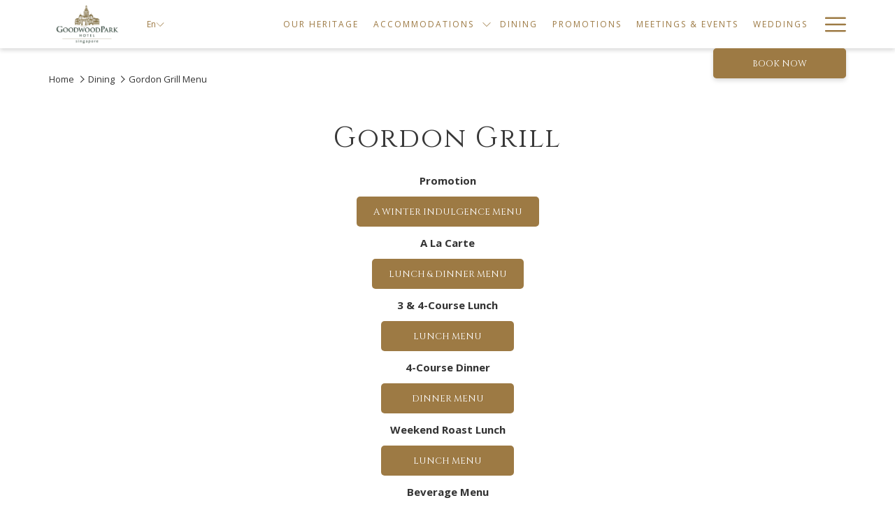

--- FILE ---
content_type: text/html; charset=UTF-8
request_url: https://www.goodwoodparkhotel.com/dining/gordon-grill-menus
body_size: 14714
content:
<!doctype html>
<html dir="ltr" lang="en" data-lang="" data-template="free-content" data-template-source="tc-theme">
<head>
<script>
	var galaxyInfo = {
		website_id: 1205,
        tvs: 1,
	    cms_id: 80095,
	    iso: "en_US",
	    local: "en",
	    traduction_id: 1,
	    env: "prod",
	    domain_unique_id: "0b0b8b1ca5cab6c21ec2567009948f6b",
	    proxy_url: "https://tc.galaxy.tf",
	    proxy_key: "6d6934c94fb54de29772c3fa2bd3cddd",
	    proxy_url_lead: "https://tc.galaxy.tf/leads?key=6d6934c94fb54de29772c3fa2bd3cddd&glx-website-id=1205&glx-trad-id=1",
	    proxy_user_pool_id: "",
	    item_previous:"",
	    item_current:"",
	    item_next_item:"",
	    item_count:"0",
	    auto_visibility_start: "",
	    auto_visibility_end: "",
	    visibility_redirect_url: "",
	    locales_theme:"/json/locale/1205/1/1",
	    live_website: true,
	    backstage: "https://www.travelclick-websolutions.com"
	}
	</script>
<script type="text/javascript" src="https://app.secureprivacy.ai/script/60e6bb6a1d3760196d906a79.js"></script>
<script>
    window.addEventListener("sp_init", function (evt) {
        window.sp.switchLanguage('en');
    }, false);
</script>
<script>var galaxyGMS=function(){var e;return{isUserLoggedIn:function(){try{var r=sessionStorage.getItem("gms_profil_data")||localStorage.getItem("gms_profil_data");return!!(r&&(e=JSON.parse(r))&&e.firstName&&e.timestamp&&45>(+new Date-e.timestamp)/1e3/60)}catch(e){return!1}},userTierKey:function(){if(this.isUserLoggedIn()){var r=e.levelName;if("string"==typeof r)return r.toLowerCase().replace(/ /g,"_")}return!1}}}();</script>

<link rel="preconnect" href="https://fonts.gstatic.com" crossorigin />
<link rel="preload" as="style" href="https://fonts.googleapis.com/css?family=Cinzel:400,400i,700,700i&display=swap&subset=latin,latin-ext"><link rel="stylesheet" href="https://fonts.googleapis.com/css?family=Cinzel:400,400i,700,700i&display=swap&subset=latin,latin-ext" media="print" onload="this.media='all'"><noscript><link rel="stylesheet" href="https://fonts.googleapis.com/css?family=Cinzel:400,400i,700,700i&display=swap&subset=latin,latin-ext"/></noscript>
<link rel="preload" as="style" href="https://fonts.googleapis.com/css?family=Open+Sans:400,400i,700,700i&display=swap&subset=latin,latin-ext"><link rel="stylesheet" href="https://fonts.googleapis.com/css?family=Open+Sans:400,400i,700,700i&display=swap&subset=latin,latin-ext" media="print" onload="this.media='all'"><noscript><link rel="stylesheet" href="https://fonts.googleapis.com/css?family=Open+Sans:400,400i,700,700i&display=swap&subset=latin,latin-ext"/></noscript>
<link rel="preload" as="style" href="https://fonts.googleapis.com/css?family=Montserrat:400,400i,700,700i&display=swap&subset=latin,latin-ext"><link rel="stylesheet" href="https://fonts.googleapis.com/css?family=Montserrat:400,400i,700,700i&display=swap&subset=latin,latin-ext" media="print" onload="this.media='all'"><noscript><link rel="stylesheet" href="https://fonts.googleapis.com/css?family=Montserrat:400,400i,700,700i&display=swap&subset=latin,latin-ext"/></noscript>
<meta http-equiv="Content-Security-Policy" content="upgrade-insecure-requests">
<meta name="viewport" content="width=device-width, initial-scale=1.0, maximum-scale=2.0, user-scalable=1">
<link rel="stylesheet" href="/css/custom/1205/1/main/c21ad4ee2d35d9ee83e0a5d16846d922/main.css" data-theme-name="th1">
<script>
// Picture element HTML5 shiv
document.createElement( "picture" );
</script>
<script>var BIDnumber = '0';</script>

<style>
  :root {
    --btn-animation-type: Instant;

    --hero-animation-type: ;
    --hero-animation-start: No animation;
    --hero-animation-slider: Fade out image;
    --hero-animation-slider-delay: 6000ms;
    --hero-animation-pages: Homepage;

    --on-scroll-animation: ;
    --on-scroll-animation-pages: Homepage;
  }
</style>
<style>
/* While loading */
glx-tc-lead-rate:not([data-state="ready"]) {
    opacity: 0.5;
    cursor: wait;
}
/* avoid content jumping after loading in case there is no fallback */
glx-tc-lead-rate-member-value,
glx-tc-lead-rate-value {
    &:empty::before {
        content: '\00a0'; /* &nbsp; equivalent to force taking space */
    }
}
/* If there is no rate or fallback, we hide the rate */
glx-tc-lead-rate[data-empty="true"] {
    display: none!important;
}
</style>


<!-- webcomponents for rates from proxy -->
<script type="module" src="/integration-tools/rate-components/public/rates-proxy.js?v1.3.0" ></script>


<link type="image/x-icon" href="https://image-tc.galaxy.tf/wipng-bpq70d8aebqbr3m3aukn0ccm0/favicon.png" rel="shortcut icon"/>
<script>
!function(d,s,id){var js,fjs=d.getElementsByTagName(s)[0];if(!d.getElementById(id)){js=d.createElement(s);js.id=id;js.src='https://weatherwidget.io/js/widget.min.js';fjs.parentNode.insertBefore(js,fjs);}}(document,'script','weatherwidget-io-js');
</script>
<style>
/*-- */
@media only screen   and (min-device-width: 480px) {
.has-rsp-read-more, [data-read-more]
  {
    height:auto !important;
  }
  .l-read-more, .l-read-less{
    display:none;
  }
  .m-content-object{
    margin-top:0px;margin-bottom:60px;
  }
}

.page-footer__newsletter .form-input{border:1px solid #ccc; border-right:0px;
} 
.page-footer__title{
  font-size:1em;
} 
.page-footer__links-list, .m-footer-base_1--topWrap1 .list-inline{
  font-size:12px; letter-spacing:1px;
}
.page-footer__contact__hotel-name{
  margin-bottom:10px;
} 
.m-footer-base_1--topForm input{
  border-color: #9d7a44;
}
.gallery-filters .btn-link{
  font-size:14px; letter-spacing:1px;
}.secondary-navigation{
  letter-spacing:1px;
}
.accordion__panel{
  border:1px solid #9D7A44
}
.accordion__panel__heading .btn-link{
  font-size:16px;letter-spacing:1px;
}
.p-room .m-color-box{
  margin-bottom:0px; 
  padding-bottom:0px;
}
.info-price--oneline .lead-rates-price, .p-room .lead-rates-price{
  font-size:25px;
}
.m-footer-base_1--topWrap2 .m-footer-base_1--topForm .btn{
  padding: 1.3rem 10px; 
  font-size:12px;
}
</style>

<script type="application/ld+json">

}
</script>
<title>Gordon Grill Menus | Goodwood Park Hotel</title>
<meta name="description" content="Explore Gordon Grill’s a la carte and set menus featuring premium steaks, seafood, and classic Continental cuisine.  " />
<meta name="keywords" content="" />
<meta property="og:site_name" content="Goodwood Park Hotel" />
<meta http-equiv="content-type" content="text/html; charset=UTF-8" />
<meta name="robots" content="index, follow" />
<meta name="google-site-verification" content="ihQH0W8sfe_uBfA_acfRuEHO5FTBOFabIyx45Bck__U" />
<link rel="canonical" href="https://www.goodwoodparkhotel.com/dining/gordon-grill-menus" />
<link rel="alternate" href="https://www.goodwoodparkhotel.com/dining/gordon-grill-menus" hreflang="en" />
<link rel="alternate" href="https://www.goodwoodparkhotel.com/zh/dining/gordon-grill-menu" hreflang="zh-Hans" />
<meta property="og:url" content="https://www.goodwoodparkhotel.com/dining/gordon-grill-menus" />
<meta property="og:title" content="Gordon Grill Menus | Goodwood Park Hotel" />
<meta property="og:description" content="Explore Gordon Grill’s a la carte and set menus featuring premium steaks, seafood, and classic Continental cuisine.  " />
<meta property="og:locale" content="en_US" />
<script type="application/ld+json">{"@context":"https:\/\/schema.org","@type":"BreadcrumbList","itemListElement":[{"@type":"ListItem","position":1,"item":{"@id":"https:\/\/www.goodwoodparkhotel.com\/","name":"Home "}},{"@type":"ListItem","position":2,"item":{"@id":"https:\/\/www.goodwoodparkhotel.com\/dining","name":"Dining"}},{"@type":"ListItem","position":3,"item":{"@id":"https:\/\/www.goodwoodparkhotel.com\/dining\/gordon-grill-menus","name":"Gordon grill menu"}}]}</script>
<script>var websiteID = 1205;</script>
<script>var cms = 80095</script>
<script>var ts_roll_up_tracking = 'enabled';</script>
<script> var ts_analytics = {"booking_engine_hotel_id":"3778","hotel_bid":"","master_brand_bid":"","brand_bid":"","master_brand_chain_id":""}</script>
<script>
window.dataLayer = window.dataLayer || [];
var dl = {"pageLanguage":"en","tvs":"tvs_yes","websiteLanguage":"en","pageSection":"not_applicable","pageSubSection":"not_applicable","contentGroup":"not_applicable","globalProduct":"web","event":"datalayer-first-render","productPurchased":"essentials","propertyWebsiteLanguages":4,"webHostname":"goodwoodparkhotel.com","parentHostname":"not_applicable"};
				dl.loggedIn = galaxyGMS.isUserLoggedIn() ? "yes" : "no";
				dl.memberTier = galaxyGMS.userTierKey() ? galaxyGMS.userTierKey() : "null";
window.dataLayer.push(dl);
</script>
<script>(function(w,d,s,l,i){w[l]=w[l]||[];w[l].push({'gtm.start':
		new Date().getTime(),event:'gtm.js'});var f=d.getElementsByTagName(s)[0],
		j=d.createElement(s),dl=l!='dataLayer'?'&l='+l:'';j.async=true;j.src=
		'https://www.googletagmanager.com/gtm.js?id='+i+dl;f.parentNode.insertBefore(j,f);
		})(window,document,'script','dataLayer','GTM-TL2MM4B');
		</script>

<style>
/* For WYSIWYG content, CSS class are added to figure/images instead of relying only on inline style attribute. These images have the class "glx-cke5-image" added so we can target them safely. */
figure.image_resized.glx-cke5-image[style*="width"] img {
    width: 100%;
    height: auto;
}
</style>
<script>
				(function(w,d,s,l,i){w[l]=w[l]||[];w[l].push({'gtm.start':
				new Date().getTime(),event:'gtm.js'});var f=d.getElementsByTagName(s)[0],
				j=d.createElement(s),dl=l!='dataLayer'?'&l='+l:'';j.async=true;j.src=
				'https://www.googletagmanager.com/gtm.js?id='+i+dl;f.parentNode.insertBefore(j,f);
				})(window,document,'script','dataLayer','GTM-MKQV299');
				</script>
<script>_dynamic_base = "https://dynamic.travelclick-websolutions.com"</script>
</head>
<body class="g_free-content no-js sticky-footer header1
     remove-level-three-navigation" 
  data-g-key="AIzaSyBaOcGw4CYYrU2j-EWWsV7-VGk7gWw480M" 
   
>
<script>document.body.classList.remove("no-js");document.body.classList.add('js-loading');</script>
<script>
  var websiteGlobalVariables = {
    'rates': {
      'hideOldPrices': false
    }
  };

  // Set the CSS custom property dynamically
  document.documentElement.setAttribute(
    'data-hide-old-prices',
    websiteGlobalVariables.rates.hideOldPrices
);
</script>
<a href="#header-content" class="skip-main">Skip to navigation</a>

<a href="#site-content" class="skip-main">Skip to main content</a>

<a href="#footer-content" class="skip-main">Skip to footer</a>

<img id="tc-theme-svg-list" src="/integration/tc-theme/public/svg/svg-icons.svg" alt="Website's SVG icons" width="0" height="0"/>

    <style>
        .id-6c2922eb08339637d26e125171037e49 .dialog-close, .id-6c2922eb08339637d26e125171037e49.m-popup {
            color: #000000;
        }
    </style>








  <script type="text/template" id="extension-zone-cs-container"></script>
<script>
  if(!window.hotelModule) {
    window.hotelModule = [];
  }
  window.hotelModule['id-1b9039d94fc7e8c9c2c78379199d71ac'] = {
    url: '/json/search/1/1/hotels-dropdown-data.json'
  }
  window.headerMenu = {navItems: [{"url":"\/heritage","current":"","name":"Our Heritage","target":""},{"url":"\/accommodation","current":"","name":"Accommodations","target":"","subpages":[{"url":"\/accommodation\/deluxe-mayfair-room","current":"","name":"Deluxe Mayfair Room","target":""},{"url":"\/accommodation\/deluxe-premier-room","current":"","name":" Deluxe Premier Room","target":""},{"url":"\/accommodation\/deluxe-poolside-room","current":"","name":"Deluxe Poolside Room","target":""},{"url":"\/accommodation\/heritage-room","current":"","name":"Heritage Room","target":""},{"url":"\/accommodation\/junior-suite","current":"","name":"Junior Suite","target":""},{"url":"\/accommodation\/poolside-suite","current":"","name":" Poolside Suite","target":""},{"url":"\/accommodation\/deluxe-poolside-suite","current":"","name":" Deluxe Poolside Suite","target":""},{"url":"\/accommodation\/one-bedroom-suite","current":"","name":"1-Bedroom Suite","target":""},{"url":"\/accommodation\/two-bedroom-suite","current":"","name":"2-Bedroom Suite","target":""},{"url":"\/accommodation\/rose-marie-suite","current":"","name":"Rose Marie Suite","target":""},{"url":"\/accommodation\/parklane-studio-suite","current":"","name":"Parklane Split Level Studio Suite","target":""},{"url":"\/accommodation\/parklane-suite","current":"","name":"Parklane Split Level Suite","target":""}]},{"url":"\/dining","current":"current","name":"Dining","target":""},{"url":"\/promotions","current":"","name":"Promotions","target":""},{"url":"\/meetings-events","current":"","name":"Meetings & Events","target":""},{"url":"\/weddings","current":"","name":"Weddings","target":""},{"url":"\/facilities","current":"","name":"Facilities","target":""},{"url":"https:\/\/www.goodwoodparkhotel.com\/promotions\/food-takeaway-and-delivery-service","current":"","name":"Food Delivery","target":""},{"url":"\/attractions","current":"","name":"Attractions","target":""},{"url":"\/gallery","current":"","name":"Gallery","target":""},{"url":"\/contact","current":"","name":"Get in touch","target":""},{"url":"\/location","current":"","name":"Location","target":""},{"url":"\/sustainability","current":"","name":"Sustainability","target":""}]}
  window.headerConfigs = {
      headerId: 'id-1b9039d94fc7e8c9c2c78379199d71ac',
      hrefLanguage: 'en',
      showSecondaryNavigation: false,
      showLevelThreeNavigation: false,
      secondaryNav: [
    {
      linkUrl:'/news',
      linText: 'PRESS ROOM',
      linkTarget: false
    },

    {
      linkUrl:'/location',
      linText: 'LOCATION',
      linkTarget: false
    },

    {
      linkUrl:'/contact',
      linText: 'GET IN TOUCH',
      linkTarget: false
    },
],
      logo: {
        link: '/',
        linkTarget: false,
        title: 'Back to the homepage',
        hasBackground: false,
        background: 'rgba(255, 253, 253, 0.98)',
        hasScrollLogo: true,
        scrollLogo: 'https://image-tc.galaxy.tf/wipng-dqshvyogpdmt7z9qajklidh46/goodwood-park-hotel-logo-color.png?width=500',
        scrollLogoAlt: '',
        hasMobileLogo: false,
        mobileLogo: '',
        logo:'https://image-tc.galaxy.tf/wipng-8vdrfao6xw5tm3phzk60zw9dc/goodwood-park-hotel-logo-color-small.png?width=500',
        logoAlt: '',
        additionalLanguagesLogosSettings: {
          isEnabled: false,
          hasLogo: false,
          logo: '',
          hasScrollLogo: true,
          scrollLogo: '',
          scrollLogoAlt: '',
          hasMobileLogo: false,
          mobileLogo: '',
          hasBackground: false,
          background: '',
        },
      },
      showLanguageSwitcher: true,
      languageSwitcher: {
  
    languageCount: '2',
    currentLanguage: 'English',
    currentLanguageShort: 'en',
    languages: [
              {
          url: '/zh/dining/gordon-grill-menu ',
          local: 'zh',
          full: '中文',
          short: '中文',
        },
          ]
  
},
      showCurrencySwitcher: true,
      hasPhoneNumber: true,
      phoneNumber: '+65 6737 7411',
      phoneNumberSanitized: '+6567377411',
      phoneNumberLabel: '',
      hasSubpages: true,
      maxNavItems:'6',
      hamburgerIconColor: '',
      bookNowLabel: 'Book now',
      dropShadowOnScroll: true,
      headerMenu:{ navItems:'' },
      gmsHeaderDropdown: {},
      hotelDropdownConfig:{
        crossWebsiteLinking: false,
        homeLink: '',
        homeLinkLabel: ``,
        homeIcon: false,
        customHomeIcon: '',
        groupHotelsDropdowns: '',
        defaultHotel: ``,
        uncategorisedHotel: ``,
      },
      locales: {
        showSubMenuFor:'show submenu for ',
        moreLink:'More link',
        mainNavigation:'main navigation',
        opensBookingMask:'opens booking mask',
        closeBookingMask:'close booking mask',
        closeMoreMenu:'close more menu',
        backToTheMenu:'back to the menus',
        gms_helloUser:'Hello,',
        gms_signOut:'Sign Out',
        gms_point: 'Point',
        gms_points: 'Points',
        gms_night:'Night',
        gms_nights:'Nights',
        gms_stay:'Stay',
        gms_stays:'Stays',
        call_us:'call us at',
        menu:'Menu'
      }  
    }
</script>
<div id="header-one" class="header-one header-logo-alts" data-scroll-logo-alt="The official logo of Goodwood Park Hotel Singapore" data-logo-alt="The official logo of the Goodwood Park Hotel" >
  <header-one></header-one>
</div>
 
   

<!-- BM CORE SETTING EXAMPLE -->
<script>
  const calendarSettings = {
  
    displayDateFormat:"MM/DD/YYYY",
    isLargeLayout: true,
  
  siteLanguage: 'en',
  firstDayOfTheWeek: 0,
  monthsToShow: 1,
  showDaysInNextAndPreviousMonths: false,
  
    minimumDaysOfStay: 1,
    minimumDaysOfStayDefault: 1,
    minimumDaysOfStaySecondary: 1,
    minimumDaysOfStayDefaultSecondary: 1,
    useMinimumDaysOfStaySecondary: false,
  
  useDefaultArrows: false,
  arrowsCustomClass: {
    prev: 'icon icon-arrow-left',
    next: 'icon icon-arrow-right',
  },
  checkIn: {
    field: 'bm-checkin-input',
    trigger: 'bm-checkin-trigger',
    container: 'bm-calendars',
  },
  checkOut:{
    field: 'bm-checkout-input',
    trigger: 'bm-checkout-trigger',
    container: 'bm-calendars',
  },
  flexibleDates: {
    enabled: false,
    field: 'flexible-dates-input',
    content: 'My dates are flexible',
    checkedMark: '<svg class="icon icon-arrow-bottom"><use href="#icon-check"></use></svg>'
  },
  ratesInCalendar: {
    enabled: false,
    device: 'desktop',
    dailyRatesData: [],
    indicatorColor: '',
    customCalendar: {
      calendarContainer: 'bm-rates-calendar',
      monthsContainer: 'bm-rates-calendar-months',
      monthsTrigger: 'bm-rates-month-trigger',
      daysContainer: 'bm-rates-calendar-days',
      daysTigger: 'bm-rates-calendar-days',
      applyTigger: 'bm-rate-calendar-apply',
      closeTigger: 'bm-rate-calendar-close',
    },
    indicatorLabel: "Lowest available rate",
    rateLabel: "Rates from ",
    backBtnLabel: "Go back",
    monthSelectorLabel: "Select your dates",
    applyBtnLabel: "Apply dates",
  },
  wcag: {
    selectedCheckInDate: "Selected check in date is",
    selectedCheckOutDate: "Selected check out date is",
    selectedCheckInDateText: "This button opens the calendar to select check in date.",
    selectedCheckOutDateText: "This button opens the calendar to select check out date.",
    selected: "Selected",
    checkInLiveRegionId: 'checkin-region',
    checkOutLiveRegionId: 'checkout-region',
    incorrectDateFormatEntered: "Incorrect date format used, please use date format",
    minimumDaysOfStay: "Minimum Night Stay",
    calendarExpanded: "Calendar Expanded",
  },
  labels: {
    previousMonth: "Previous Month",
    nextMonth: "Next Month",
  }
};
  const bm_core_settings = {
  dataContainer: 'bm-app',
  container: 'bm-box-wrapper',

  startingDate: '2020-08-06',

  calendars: calendarSettings,
  leadRates: {
    showRates:  0 ,
    showStrikeThroughRate: false,
    displayPrice: 'lead-rates-price',
    bestRateLogo: {
      enabled: false,
      logo: "",
      fallbackText: ""
    } 
  },
  wcag: {
    bookNow:{
      id: 'booking-mask-submit',
      opensInANewTab: "opens in a new tab"
    }
  },

  saveBookingSession:  false ,
  website: {
  hotelTypeId: '3',
  booking_engine_hotel_id: '3778',
  booking_mask_url: 'https://be.synxis.com/?Hotel=3778&chain=21125',
  booking_engine_provider_id:  '2' ,
  second_booking_engine_provider_id: '0',
  second_booking_engine_hotel_id: '0',
  second_booking_engine_url: '',
  second_booking_mask_url: '',
  hasFamilyPricing: false,
  be_open_in_new_tab: true ,
  
    hotels:[]
  
},


module: 'hotel',
id: '1433',

};
  const bm_ui_settings = {
  dataContainer: 'bm-app',
container: 'bm-box-wrapper',
containers: {
  'header1': {
    vertical: { 
      base: '#bm-hero-container',
      noHero: '#no-hero',
      collapsed: '#bm-collapsed-wrapper',
      triggers: '.bm-collapsed-wrapper'
    }, 
    horizontal: {
      base: '#bm-horizontal-hero',
      belowHero: '#bm-horizontal-below-hero',
      noHero: '#no-hero',
      collapsed: '#bm-collapsed-horizontal-wrapper',
      triggers: '.bm-collapsed-wrapper'
    },
    'area-search': {
      base: '#bm-horizontal-hero',
      belowHero: '#bm-horizontal-below-hero',
      noHero: '#no-hero',
      collapsed: '#bm-collapsed-horizontal-wrapper',
      triggers: '.bm-collapsed-wrapper'
    },
    'horizontal-hotel-plus-air': {
      base: '#bm-horizontal-hero',
      belowHero: '#bm-horizontal-below-hero',
      noHero: '#no-hero',
      collapsed: '#bm-collapsed-horizontal-wrapper',
      triggers: '.bm-collapsed-wrapper'
    }
  },
  'header2': {
    vertical: { 
      base: '#bm-vertical-base',
      noHero: '#no-hero',
      collapsed: '#bm-vertical-base',
      triggers: '.bm-collapsed-wrapper'
    }, 
    horizontal: {
      base: '#bm-horizontal-hero',
      belowHero: '#bm-horizontal-below-hero',
      noHero: '#no-hero',
      collapsed: '#bm-collapsed-horizontal-wrapper',
      triggers: '.bm-collapsed-wrapper'
    },
    'area-search': {
      base: '#bm-horizontal-hero',
      belowHero: '#bm-horizontal-below-hero',
      noHero: '#no-hero',
      collapsed: '#bm-collapsed-horizontal-wrapper',
      triggers: '.bm-collapsed-wrapper'
    },
    'horizontal-hotel-plus-air': {
      base: '#bm-horizontal-hero',
      belowHero: '#bm-horizontal-below-hero',
      noHero: '#no-hero',
      collapsed: '#bm-collapsed-horizontal-wrapper',
      triggers: '.bm-collapsed-wrapper'
    }
  },
  'headerAdvanced': {
    vertical: { 
      base: '#bm-hero-container',
      noHero: '#no-hero',
      collapsed: '#bm-collapsed-wrapper',
      triggers: '.bm-collapsed-wrapper'
    }, 
    horizontal: {
      base: '#bm-horizontal-hero',
      belowHero: '#bm-horizontal-below-hero',
      noHero: '#no-hero',
      collapsed: '#bm-collapsed-horizontal-wrapper',
      triggers: '.bm-collapsed-wrapper'
    },
    'area-search': {
      base: '#bm-horizontal-hero',
      belowHero: '#bm-horizontal-below-hero',
      noHero: '#no-hero',
      collapsed: '#bm-collapsed-horizontal-wrapper',
      triggers: '.bm-collapsed-wrapper'
    },
    'horizontal-hotel-plus-air': {
      base: '#bm-horizontal-hero',
      belowHero: '#bm-horizontal-below-hero',
      noHero: '#no-hero',
      collapsed: '#bm-collapsed-horizontal-wrapper',
      triggers: '.bm-collapsed-wrapper'
    }
  },
},
hero: {
  container: 'm-hero',
  typeShort: 'm-hero_short'
},
//area-search
areaSearch: {
  enabled: false,
  URL: '',
  URLTarget: '',
  sortResultsBy: '',
  helperText: false,
  locationFieldSearch: false,
  disableCountrySearch: false,
  disableRegionSearch: false,
  disableCitySearch: false,
  disablePoiSearch: false,
  disableSearchIcons: false,
  enableAllDestinationSearch: false,
  hideCounterPerLevel: false,
  hideSecondaryInfomation: false,
  promocodePopUp: {
    container: 'bm-as-promocode-popup',
    trigger: 'bm-as-promocode-trigger',
    mobileClose: 'bm-as-promocode-close',
    mobileSaveChanges: 'bm-as-promocode-save-changes',
  }
},
roomPopUp: {
  enabled: 
    
      false
    ,
  cmsShowChildrenAges:  false ,
  container: 'bm-pu-room-options',
  roomContainer: 'bm-pu__rooms-container',
  roomsSelector: 'js-as-room',
  roomNumber: 'js-room-number',
  childAgesContainer: 'js-room-child-ages',
  infantAgesContainer: 'js-room-infant-ages',
  trigger: 'bm-pu-room-trigger',
  triggerGuestCount: 'guest_count',
  triggerGuestLabel: 'guest_label',
  triggerAdultCount: 'adult_count',
  triggerAdultLabel: 'adult_label',
  triggerChildrenCount: 'children_count',
  triggerChildrenLabel: 'children_label',
  triggerRoomCount: 'room_count',
  triggerRoomLabel: 'room_label',
  mobileClose: 'bm-pu-room-close',
  mobileSaveChanges: 'bm-pu-room-save-changes',
  selectRoomLabel: "This button opens the room selector.",
  addRoom: 'add-room',
  removeRoom: 'subtract-room',
  trashRoom: 'bm-pu__room-remove',
  roomCounter: 'bm-pu-room-counter',
  adultSelector: 'bmadults',
  childSelector: 'bm-children',
  infantSelector: 'bm-infants',
  labels: {
    roomOptionsSaveChanges: "Save Changes",
    roomSingular: "Room",
    roomPlural: "Rooms",
    guestSingular: "Guest",
    guestPlural: "Guests",
    labelAdults: "Adults",
    labelChildren: "Children",
    childAgeInformation: "< 11 years old",
    infantAgeInformation: "< 2 years old",
    selectYourOccupancy: "Select your occupancy",
    addRoom: "Add Room",
    removeRoom: "Subtract Room",
    occupancy: "Occupancy",
  }
},
// button only
buttonOnly: {
  enabled: false,
  URL: 'https://be.synxis.com/?adult=1&arrive=2019-09-16&chain=21125&child=0&currency=SGD&depart=2019-09-17&hotel=3778&level=hotel&locale=en-US&rooms=1',
  URLTarget: '',
  buttonClass: ''
},
//book  now buttons
bookNow: {
  mobile: {
    open: 'js-trigger-open-collapse',
    openLabel: "Book now",
    close: 'js-trigger-close-collapse',
    closeLabel: "close"
  },
  desktop: {
    id: 'booking-mask-submit',
    label: "Book now",
    open: 'js-trigger-open-collapse',
    openLabel: "Book now",
    close: 'js-trigger-close-collapse',
    closeLabel: "close"
  }
},
// layout
layout: 'vertical',
fullyExpanded: false,
horizontalIsFullWidth: false,
isSticky: false,
position: 'right',
collapsed: 'opened',
collapsePosition: 'below the nav bar',
//check in/out labels
checkInLabel: "Check In",
checkOutLabel: "Check Out",
requiredFieldsLocal: "* Fields Required",
headerType: null,
  //calendars information shared with core
  calendars: calendarSettings,
  //hotel select
hotelSelect: 'booking-mask-hotel',
hotelSelectWrapper: 'booking-mask-hotel-wrapper',
selectHotelLabel: "Select hotel",
selectHotelPlaceHolder: "Select hotel placeholder",
showNumberOfHotels: false,
hotelSelectRequired: false,
showHotelCountry: false,
//rooms
showRooms: true,
rooms: {
  id:'bm-rooms',
  min: '1',
  max: '3',
  defaultValue: "1",
  label: "Rooms",
  required: false
},

//adults 
showAdults: true,
adults: {
  id:'bmadults',
  min: '1',
  max: '4',
  defaultValue: "2",
  label: "Adults",
  required: false
},

//children
showChildren: true,
children: {
  id:'bm-children',
  min: '0',
  max: '2',
  defaultValue: '0' || 0 ,
  label: "Children",
  required: false,
  disabled: false
},
childAges: {
  id:'bm-childAges',
  min: 0,
  max: 12,
  defaultValue:  0 ,
  label: "Child age by Check-in",
  required: false,
  infantEnabled: false
},

//infants
showInfants:  false ,
infants: {
  id: 'bm-infants',
  min: '0',
  max: '2',
  defaultValue: '' || 0,
  label: "Infants",
  required: false,
  disabled: false
},
infantAges: {
  id: 'bm-infantAges',
  min: 0,
  max: 1,
  defaultValue:  0 ,
  label: "Infants age by Check-in",
  required: false
},
//hotel + air
showHotelAir: false,
hotelAir: {
  preselectHotelAir: false,
  hotelId:'hotel-only-btn',
  airId:'hotel-air-btn',
  srLabel: "Select booking type",
  hotelLabel: "Hotel",
  airLabel: "Hotel + Air",
  departureCityLabel: "Departure city",
  departureLoadingText: "Searching",
  departureCityWrapperId: 'departure-city-wrapper',
  departureCityId: 'departure-city',
  trigger: 'hotel-air___btn',
  triggerHotelAir: '#hotel-air-btn',
  required: true
},

showRates: false,
showRetailRates: !websiteGlobalVariables.rates.hideOldPrices,
leadRates: {
  defaultRate: "Hotel Reservation",
  rate: '',
  label: "Best rates from",
  opensInANewTab: "opens in a new tab",
  
    customRatesURL: false,
    URL: 'https://be.synxis.com/?Hotel=3778&chain=21125',
  
  bestRateLogo: {
    enabled: false,
    logo: "",
    fallbackText: ""
  } ,
  iHotelierConfig: '',
  locales: {
    loadingText: "Loading",
    ratesFrom: "Rates from "
  }
},
  showModifyLink:  0 ,
modify: {
  id:'modifyBooking',
  bookingMaskURL: 'https://be.synxis.com/?Hotel=3778&chain=21125',
  bookingEngineURL: 'https://be.synxis.com/?Hotel=3778&chain=21125',
  text: {
    modifyBooking: "Modify Booking",
    openPopup: "Opens modify booking window",
    closePopup: "Close modify booking window",
    enterReservationNumber: "Please, enter your reservation number.",
    reservationNumber: "Reservation number",
    submitReservationNumber: "Submit reservation number",
    required: "required",
    allFieldsAreRequired: "(All fields are required)",
    opensInANewTab: "opens in a new tab",
    submit:  "Submit",
    selecHotel: "Select hotel"
  }
},
  //promocode

    hasPromocode: true,
    promocodeId: 'booking-mask-promocode',
    multiPromocodeValueInput: 'js-bm-source-promocode-value',
    multiPromocodeTypeInput: 'js-bm-source-promocode-name',
    multiPromocodeRealInput: 'js-bm-fill-promocode',
    
    
    
    
    
    numberOfPromoCodes: 1,
    promocodeWCAG: {
        gotACode: "Got a promocode?",
        openPromocode: "Opens promocode window",
        enterYourPromo: "Enter your promocode",
        clearPromocode: "Clear promocode",
        closePromocodeWindow: "Close promocode window",
        addYourCode: "Add your code",
        selectCodeType: "Select code type",
        enterYourPromo: "Enter your promocode",
        applyPromocode: "Apply promocode",
        addPromo: "Add",
        promocodeWindowDescription: "This window allows you to enter one of the available types of promocodes",
    },



showPromo:  1 ,

  promoCode: {
    label: "Promocode",
    labelPlaceholder: "Promocode",
    promocodeType: 'discount',
    hasDefaultValue:  false ,
    defaultValue: "",
  },


showTravelAgencyPromo:  0 ,


showGroupPromo:  0 ,


showRateAccessCorporatePromo:  0 ,

  website: {
  hotelTypeId: '3',
  booking_engine_hotel_id: '3778',
  booking_mask_url: 'https://be.synxis.com/?Hotel=3778&chain=21125',
  booking_engine_provider_id:  '2' ,
  second_booking_engine_provider_id: '0',
  second_booking_engine_hotel_id: '0',
  second_booking_engine_url: '',
  second_booking_mask_url: '',
  hasFamilyPricing: false,
  be_open_in_new_tab: true ,
  
    hotels:[]
  
},


module: 'hotel',
id: '1433',

}
  bm_ui_settings.areaSearch.labels = {
    searchHint: 'Please enter 3 or more characters',
    noResultsFound: 'No results found',
    locationSearchLabel: '',
    locationSearchPlaceholder: '',
    asCalendarMonthPlaceholder: 'month label',
    bestRateGuaranteeLabel: '',
    specialCode: 'Special Code',
    codeType: 'Code Type',
    code: 'Code',
    applyCode: 'Apply Code',
    searchDropDownDescription: 'Search location or property',
    searchBMInAreaSearchPage: 'ASM Search',
    updateBMInAreaSearchPage: 'Update',
};

</script>





  
  
    
    
    
  




  


<!-- BM DATA ATTR EXAMPLE -->
<div id="bm-app"
  data-booking-mask-type="bmvt2-right" 
  data-mobile-booking-mask-type="bmco2" 
></div>



<div id="main-content" role="main">
    




<div id="no-hero" class="no-hero"></div>



  
    
  
  

  
  



<script>
  if(!window.heroConfigs) {
    window.heroConfigs = {};
  }
  window.heroConfigs.isHeroAvailable = false;
</script>
  

  <div class="js-hero-list" id="hero-list-app-id-61bf76f28fffa185053f06b5b71122f7">
    <div id="m-hero-skeleton" 
      class="m-hero-skeleton skeleton-loader 
      short-size
       
      bmvt-right header1"
    >
      <div class="skeleton-hero-image"></div>
    </div>
    <hero-list-app
      :configs="{
        blockId: 'id-61bf76f28fffa185053f06b5b71122f7',
        heroType: 'Short hero',
        unitMediaValue: '0',
        noCroppingBg: '',
        noCroppingBgImg: '',
        noCroppingBgColor: '#fff',
        showBreadcrumb: '1',
        videoControl: '',
        heroVideoControl:{ 
          autoStop: '',
          autoStopTime: '',
          hideIcon: '',
          hideLocale: '',
          locale: {
            play: '',
            pause: '',
          }
        },
        scrollConfig:{
          showScrollFunction: '',
          scrollAnimation: '',
          scrollClickFunction: '',
          scrollText: '',
          scrollTextColor: '',
          scrollColor: ''
        },
        styles:{
          scrollLogo: '',
          verticalAlignment: '',
          verticalAlignmentMobile: '',
          headerOverlay: '',
          headerOverlayColor: '',
          gradientHeight: '',
          marginBottom: '30',
          textAlignment: 'center',
          sliderAutoplay: '0',
        },
        locales:{
          playVideo: 'Play video',
          pauseVideo: 'Pause video',
        }
      }">
    </hero-list-app>
  </div>
          
      
        <script>
          if(!window.heroSliderItemList) {
            window.heroSliderItemList = [];
          }
  
      </script>    
          



      <nav class="breadcrumb-container" aria-label="breadcrumb" role="navigation">
  <div class="container">
    <ol class="m-breadcrumb">
              <li class="m-breadcrumb--item">
          <a class="m-breadcrumb--link" href="/">Home </a>
        </li>
              <li class="m-breadcrumb--item">
          <a class="m-breadcrumb--link" href="/dining">Dining</a>
        </li>
              <li class="m-breadcrumb--item">
          <a class="m-breadcrumb--link" href="/dining/gordon-grill-menus">Gordon Grill Menu</a>
        </li>
          </ol>
  </div>
</nav> 

    <div id="site-content">
        <style>
        .id-f80d6348fdaa586f9daaae26724924d0 .m-introduction__row {
        width: 100%;
    }
    .id-f80d6348fdaa586f9daaae26724924d0 .m-introduction__row, .id-f80d6348fdaa586f9daaae26724924d0 h1, .id-f80d6348fdaa586f9daaae26724924d0 h2{
                    }
        
    .id-f80d6348fdaa586f9daaae26724924d0.m-introduction{
                            }
        </style>

<script>
    if(!window.introduction) {
        window.introduction = [];
    }
    window.introduction['id-f80d6348fdaa586f9daaae26724924d0'] = {
        intro: {
            title: `Gordon Grill`,
            subtitle: ``,
            content: `<p style=\"text-align:center;\"><strong>Promotion<\/strong><\/p>\r\n\r\n<p style=\"text-align:center;\"><a class=\"btn btn-action\" href=\"https:\/\/document-tc.galaxy.tf\/wdpdf-58q5fjd26imljykkspk7amche\/file.pdf?_ga=2.38047466.856984286.1768458106-410794873.1768458106\" target=\"_blank\">A Winter Indulgence Menu<\/a><\/p>\r\n\r\n<p style=\"text-align:center;\"><strong>A La Carte<\/strong><\/p>\r\n\r\n<p style=\"text-align:center;\"><a class=\"btn btn-action\" href=\"https:\/\/document-tc.galaxy.tf\/wdpdf-drx6ilwu18ca8yxxstqxzacbo\/file.pdf\" target=\"_blank\">Lunch &amp; Dinner Menu<\/a><\/p>\r\n\r\n<p style=\"text-align:center;\"><strong>3 &amp; 4-Course Lunch<\/strong><\/p>\r\n\r\n<p style=\"text-align:center;\"><a class=\"btn btn-action\" href=\"https:\/\/document-tc.galaxy.tf\/wdpdf-aiwm11e5cn1ndb1ul66ncu4mu\/file.pdf\" target=\"_blank\">Lunch Menu<\/a><\/p>\r\n\r\n<p style=\"text-align:center;\"><strong>4-Course Dinner<\/strong><\/p>\r\n\r\n<p style=\"text-align:center;\"><a class=\"btn btn-action\" href=\"https:\/\/document-tc.galaxy.tf\/wdpdf-bblb2gt1wdbual7efvoh4qmwl\/file.pdf\" target=\"_blank\">Dinner Menu <\/a><\/p>\r\n\r\n<p style=\"text-align:center;\"><strong>Weekend Roast Lunch<\/strong><\/p>\r\n\r\n<p style=\"text-align:center;\"><a class=\"btn btn-action\" href=\"https:\/\/document-tc.galaxy.tf\/wdpdf-5o9mlx1filptgf16wlviee7mk\/file.pdf\" target=\"_blank\">Lunch Menu<\/a><\/p>\r\n\r\n<p style=\"text-align:center;\"><strong>Beverage Menu<\/strong><\/p>\r\n\r\n<p style=\"text-align:center;\"><a class=\"btn btn-action\" href=\"https:\/\/document-tc.galaxy.tf\/wdpdf-1weulkn6iojxtztpybu8gysns\/file.pdf\" target=\"_blank\">Beverage Menu<\/a><\/p>\r\n`,
            readMore: false,
            textColor: '',
            linkColor: '',
            width: '100%',
            textAlignment: 'center',
            columns: false,
            background: {
                type: 'none',
                color: '',
                image: '',
                repeat: false,
                contentBackground: {
                    type: 'none',
                    color: '',
                    image: '',
                    repeat: false
                }
            },
            padding: {
                desktop: {
                    enabled: false,
                    top: '',
                    bottom: ''
                },
                tablet: {
                    enabled: false,
                    top: '',
                    bottom: ''
                },
                mobile: {
                    enabled: false,
                    top: '',
                    bottom: ''
                }
            },
            margin: {
                enabled: false,
                top: '',
                bottom: ''
            },
            btn: {
                showButton: false,
                title: `Button`,
                href: '',
                target: false,
                style: 'Action'
            },
            video: {
                showVideo: false,
                position: 'bottom',
                url: '',
                width: '60',
            }
        }

    };
</script>

<div id="id-f80d6348fdaa586f9daaae26724924d0" class="id-f80d6348fdaa586f9daaae26724924d0  introduction-vue vue-container">
    <introduction-app
        :block-id="'id-f80d6348fdaa586f9daaae26724924d0'"
        :intro-type="'page'"
        :locales="{
            opensInNewTab: `opens in a new tab`,
            readMore: `Read more`,
            readLess: `Read less`,
        }"
    />
</div>
		
    </div>
</div><!-- #main-content -->





<div id="back-to-top" class="back-to-top__wrapper ">
    <a class="back-to-top link-text" href="#top" data-page-height="1050">
        <span>Back to top</span>
        <div class="btn btn-ghost" aria-hidden="true" >
            <svg  xmlns="http://www.w3.org/2000/svg" viewBox="0 0 13.125 18.666">
                <title>Back to top</title>
                <path d="M.2 6.095a.662.662 0 0 0 .931.941L5.9 2.265v15.741a.655.655 0 0 0 .658.659.663.663 0 0 0 .668-.659V2.265l4.761 4.77a.675.675 0 0 0 .941 0 .659.659 0 0 0 0-.941l-5.9-5.9a.648.648 0 0 0-.931 0z"/>
            </svg>
        </div>
    </a>
</div>
<script>
    window.footerConfigs = {
        "footerLanguages": {
  
    languageCount: '2',
    currentLanguage: 'English',
    currentLanguageShort: 'en',
    currentLanguageIcon: 'https://image-tc.galaxy.tf/wisvg-38ik1cqndysd7mdveqwcraqid/english.svg',
    languages: [
              {
          url: '/zh/dining/gordon-grill-menu ',
          local: 'zh',
          full: '中文',
          short: '中文',
          icon: 'https://cdn.galaxy.tf',
        },
          ]
  
}
    }

    if(!window.footerOneTextFields) {
        window.footerOneTextFields = [];
    }
    window.footerOneTextFields['id-1b9039d94fc7e8c9c2c78379199d71ac'] = {
        hotelName: ``,
        contact: `<div class=\"col-md-6\" style=\"padding:0px;\">\r\n<h3 style=\"margin-bottom:0px;\">GOODWOOD PARK HOTEL<\/h3>\r\n\r\n<p><br \/>\r\n22 Scotts Road, Singapore 228221<br \/>\r\nTel: +65 6737 7411<br \/>\r\nFax: +65 6732 8558<\/p>\r\n\r\n<p>&nbsp;<\/p>\r\n\r\n<p><a href=\"https:\/\/www.worldhotels.com\/content\/luxury-hotels\/en_US.html\" target=\"_blank\"><img alt=\"WorldHotels Elite logo used at Goodwood Park Hotel\" src=\"https://image-tc.galaxy.tf/wipng-c1jdcaouscuu8vvmgys4ihl11/file.png\" style=\"width: 140px; height: 54px;\" \/><\/a><\/p>\r\n<\/div>\r\n\r\n<div class=\"col-md-6\" style=\"padding:0px;\">\r\n<table border=\"0\" cellpadding=\"0\" cellspacing=\"0\" style=\"width: 289px;\">\r\n\t<tbody>\r\n\t\t<tr style=\"text-align:center;\">\r\n\t\t\t<td>&nbsp;<\/td>\r\n\t\t\t<td>&nbsp;<\/td>\r\n\t\t\t<td>\r\n\t\t\t<h3 style=\"margin-bottom:0px;\">GOODWOOD GROUP<br \/>\r\n\t\t\tOF HOTELS<\/h3>\r\n\t\t\t<a href=\"https:\/\/www.yorkhotel.com.sg\/\"><img alt=\"York Hotel Singapore logo used at Goodwood Park Hotel\" src=\"https://image-tc.galaxy.tf/wipng-8qu0mxisv9mbo2yqcpdzusmdw/file.png\" style=\"width: 100px; height: 27px; margin: 20px 20px 0px 0px;\" \/><\/a><a href=\"https:\/\/www.royalgardenhotel.co.uk\/\"><img alt=\"Royal Garden Hotel London logo used at Goodwood Park Hotel\" src=\"https://image-tc.galaxy.tf/wipng-6qgaaimhxcagcernyrblhyicz/file.png\" style=\"width: 100px; height: 32px; margin: 20px 0px 0px;\" \/><\/a><\/td>\r\n\t\t<\/tr>\r\n\t<\/tbody>\r\n<\/table>\r\n<\/div>\r\n`,
        copyright: `<p style=\"width:340px; float:right;\"><a class=\"weatherwidget-io\" data-basecolor=\"#ffffff\" data-cloudcolor=\"#9d7a44\" data-font=\"Open Sans\" data-highcolor=\"#9d7a44\" data-label_1=\"SINGAPORE\" data-label_2=\"WEATHER\" data-lowcolor=\"#9d7a44\" data-mode=\"Current\" data-mooncolor=\"#9d7a44\" data-raincolor=\"#9d7a44\" data-snowcolor=\"#9d7a44\" data-suncolor=\"#9d7a44\" data-textcolor=\"#9d7a44\" data-theme=\"beige\" href=\"https:\/\/forecast7.com\/en\/1d35103d82\/singapore\/\">SINGAPORE WEATHER<\/a><\/p>\r\n`
    }

    if(!window.footerOneLinks) {
        window.footerOneLinks = {};
    }
    window.footerOneLinks['id-1b9039d94fc7e8c9c2c78379199d71ac'] = {footerLinksList: [
{
    url: '/data-policy',
    target: true,
    text: `Personal Data Policy`
},
{
    url: '/careers',
    target: true,
    text: `Careers`
},
{
    url: 'https://document-tc.galaxy.tf/wdpdf-314hd7doly27643i74j18mpmy/gordon-grill-menu_cms-document.pdf',
    target: true,
    text: `Factsheet`
},
{
    url: '/code-of-conduct',
    target: true,
    text: `Code of Business Conduct`
},
{
    url: '/sitemap',
    target: true,
    text: `Sitemap`
},
{
    url: '/news',
    target: true,
    text: `Press`
},]}

    if(!window.footerOneNewsLetter) {
        window.footerOneNewsLetter = [];
    }
    window.footerOneNewsLetter['id-1b9039d94fc7e8c9c2c78379199d71ac'] = {
        btnTitle: `Sign Up Now`,
        placeholder: `Your email`
    }

    if(!window.footerOneCustomHtml) {
        window.footerOneCustomHtml = [];
    }
    window.footerOneCustomHtml['id-1b9039d94fc7e8c9c2c78379199d71ac'] = {
        contentHtml: ''
    }

    if(!window.footerOneLocales) {
        window.footerOneLocales = [];
    }
    window.footerOneLocales['id-1b9039d94fc7e8c9c2c78379199d71ac'] = {
        opensInANewTab: `opens in a new tab`,
        addEmailToSub: `Add your email to subscribe`,
        followUs: `Follow us`
    }
</script>
<footer class="m-footer-base_1 js-footer-one-app" id="footer-content" data-footer-name="ft1" v-cloak>
    <footer-one-app
        :configs="{
            websiteType: 'hotel',
            blockId: 'id-1b9039d94fc7e8c9c2c78379199d71ac',
            newsletter: {
                enabled: true,
                buttonOnly: false,
                url: '/mailing-list',
                opensInNewTab: true,
                style: 'Ghost'
            },
            logo: {
                logoTop: '',
                logoBottom: '',
                customBackground: {
                    enabled: false,
                    backgroundColor: ''
                },
                additionalLanguages: {
                    enabled: false,
                    logoTop: '',
                    logoBottom: '',
                    backgroundColor: ''
                }
            },
            hr: {
                enabled: false,
                width: '100',
                devices: 'All Devices'
            },
            socialIcons: {
                enabled: true,
                label: false
            },
            languageSelectorEnabled: false,
            widgetEnabled: false,
            socialIconLinks: {iconStyles: {
    iconStyle: '',
    socialIconColor: ''
},
socialLinks: {
    facebook: 'https://www.facebook.com/GoodwoodParkHotel/',
    facebookTarget: true,
    twitter: '',
    twitterTarget: false,
    tripAdvisor: 'https://www.tripadvisor.com.sg/Hotel_Review-g294265-d301478-Reviews-Goodwood_Park_Hotel-Singapore.html',
    tripAdvisorTarget: true,
    instagram: 'https://www.instagram.com/goodwoodparkhotelsg/',
    instagramTarget: true,
    youTube: '',
    youTubeTarget: false,
    pinterest: '',
    pinterestTarget: false,
    weChat: '',
    weChatTarget: false,
    linkedin: 'https://www.linkedin.com/company/goodwood-park-hotel/',
    linkedinTarget: true,
    tiktok: '',
    tiktokTarget: false,
    xing: '',
    xingTarget: false,
    google: '',
    googleTarget: false,
    lineMessenger: '',
    lineMessengerTarget: false,
    whatsapp: '',
    whatsappTarget: false,
    weibo: '',
    weiboTarget: false,
    flickr: '',
    flickrTarget: false,
    foursquare: '',
    foursquareTarget: false,
    snapchat: '',
    snapchatTarget: false
},
locales: {
    opensInANewTab: 'opens in a new tab',
}},
            customSocialIconsList: {iconColor: '',
customSocialIconsList: []}
        }"
    >
    </footer-one-app>
    
</footer>
<script src="/frontend/galaxy-helpers/public/galaxy-helpers.js?v=l-42ef67d8-dbcb-4278-8356-4374b827987d"></script><!-- Generated by Galaxy-->
<script type="text/template" id="sliderPrevArrow">
    <button class="slick-prev" aria-label="Go to previous slideshow element" type="button"><svg aria-hidden="true" class="icon icon-arrow-left"><use href="#icon-arrow-left"></use></svg> <span class="sr-only">Previous</span></button>
</script>
<script type="text/template" id="sliderNextArrow">
    <button class="slick-next" aria-label="Go to next slideshow element" type="button"><svg aria-hidden="true" class="icon icon-arrow-right"><use href="#icon-arrow-right"></svg><span class="sr-only">Next</span></button>
</script>
<script type="text/template" id="sliderPagination">
    <div class="slick-custom-pagination"><span class="slick-current-slide"></span> / <span class="slick-total-slide"></span></div>
</script>
<script type="text/template" id="sliderPlayPause">
    <button class="slick-play-pause" type="button">
        <span class="slick-play-pause__pause"><svg aria-hidden="true" class="icon icon-pause"><use href="#icon-pause"></svg><span class="sr-only">Pause slideshow</span></span>
        <span class="slick-play-pause__play"><svg aria-hidden="true" class="icon icon-play"><use href="#icon-play"></svg><span class="sr-only">Play slideshow</span></span>
    </button>
</script>
<script type="text/template" id="sliderGroupedActions">
    <div class="slider__actions slider__actions--flat">
		<span class="sr-only">Slideshow control buttons</span>
		<span class="sr-only">Clicking on the following links will update the content above</span>
        <div class="slider__action js-slider-prev-container"></div>
        <div class="slider__action js-slider-pagination-container"></div>
        <div class="slider__action js-slider-next-container"></div>
    </div>
</script>
<script type="text/template" id="sliderGroupedActionsAutoRotate">
    <div class="slider__actions slider__actions--flat">
		<span class="sr-only">Slideshow control buttons</span>
		<span class="sr-only">Clicking on the following links will update the content above</span>
        <div class="slider__action js-slider-pagination-container"></div>
        <div class="slider__action js-slider-prev-container"></div>
        <div class="slider__action js-slider-playpause-container"></div>
        <div class="slider__action js-slider-next-container"></div>
    </div>
</script>
<script type="text/template" id="templateReadMore">
    <a class="l-read-more" href="#"  aria-label="Read more about Goodwood Park Hotel" ><span>Read more</span><svg aria-hidden="true" class="icon icon-arrow-left"><use href="#icon-arrow-left"></use></svg></a>
</script>
<script type="text/template" id="templateReadLess">
    <a class="l-read-less" href="#"  aria-label="Read less about Goodwood Park Hotel"><span>Read less</span><svg aria-hidden="true" class="icon icon-arrow-left"><use href="#icon-arrow-left"></use></svg></a>
</script>
<script>
var traductionBM = {
    previousMonth: 'Previous Month',
    nextMonth: 'Next Month',
}
</script>
<script>
var validationMessages = {
    required: "This field is required.",
    email: "Please enter a valid e-mail address.",
    url: "Please enter a valid URL.",
    date: "Please enter a valid date.",
}
</script>
<script>
  window.isHome = "0";

  window.localeSlider = {
  goToNextSlide: 'Go to next slide, slide {current} of {total}',
  goToPrevSlide: 'Go to previous slide, slide {current} of {total}',
  lastSlide: 'You are on the last slide',
  firstSlide: 'You are on the first slide',
  nowOnSlide: 'You are now on slide {current} of {total}',
  videoPause: 'Slider is paused',
  videoPlay: 'Slider is playing',
  toggleFullScreen: 'Toggles gallery to full screen, {current} of {total}',
  youAreOnFullScreen: 'You are on full image',
  youCloseFullScreen: 'You closed the full image'
  };
</script>

<script src="/integration/tc-theme/public/js/bundle.js?vc0a2d726ef4dc97e72e78b6f47e9a863"></script>
<div id="bm-calendars" class="bm-calendar-container bm___calendar-container"></div>
<div class="dialog js-dialog-lightbox-vue" aria-hidden="true">
  <div class="dialog-content--lightbox container">
    <div class="js-slider-container container"></div>
    <script type="text/template" class="js-template" id="js-template-lightbox">
      <div class="js-slider__wrapper">
        <div class="js-slider-lightbox slider-lightbox" data-pagination="true" [%? it.options.download %]data-download="true"[%?%]>
          [%~ it.images :item%]
          <div class="slider-lightbox__slide">
            <div class="slider-lightbox__image-container">
              [%? item.url && !item.caption%]
                <div class="slider-lightbox__captions icon-chain">
                    <a href="[%= item.url %]"
                        [%? item.urlTarget && item.urlTarget.length %] target="[%= item.urlTarget %]"[%?%]
                        [%? item.ariaLabel && item.ariaLabel.length %] aria-label="[%= item.ariaLabel %]"[%?%]
                        class="icon-chain-wrapper">
                        <svg class="icon icon-chain-link"><use href="#icon-chain-link" style="color: [%= item.color %];"></use></svg>
                    </a>
                </div>
              [%?%]
              [%? item.isVideo === true %]
                <div class="slider-lightbox__video-wrapper">
                  [%= item.video %]
                </div>
              [%?? item.isVideo === false %]
                <img crossorigin="anonymous" data-lazy="[%= item.src %]" alt="[%= item.alt %]" src="[data-uri]">
                [%? item.title || item.desc || item.caption%]
                <div class="slider-lightbox__captions">
                  [%? item.title %]<div class="slider-lightbox__captions-title">[%= item.title %]</div>[%?%]
                  [%? item.desc %]<div class="slider-lightbox__captions-desc">[%= item.desc %]</div>[%?%]
                  [%? item.caption %]<div class="m-gallery--itemCaption">[%= item.caption %]</div>[%?%]
                </div>
                [%?%]
              [%?%]
              [%? it.options.download %]
                <div class="slider-lightbox__actions">
                  <a class="download-link" href="[%= item.downloadLink %]" download>
                    <svg class="icon icon-download-arrow" aria-hidden="1"><use href="#icon-download-arrow"></use></svg>
                    Download
                  </a>
                </div>
              [%?%]
            </div>
          </div>
          [%~%]
        </div>
        <div class="slider-lightbox__slides-controls clearfix">
          <div class="pull-right">
            <div class="js-slider__insert-grouped-actions"></div>
          </div>
        </div>
      </div>
    </script>
  </div>
</div>
<div id="generalAnnoucement" aria-atomic="true" aria-live="assertive" class="sr-only"></div>
<div id="aria-announcer" class="sr-only" aria-live="polite" role="status" aria-atomic="true"></div>
<script>
  window.locale ={
    moreMenuClosed : 'More menu closed',
    moreMenuOpened :'More menu opened',
    bookingMaskClosed: 'Booking mask closed',
    bookingMaskOpened: 'Booking mask Opened'
  }
</script>
<div id="tooltips-wrapper"></div>

<script>(function(){function c(){var b=a.contentDocument||a.contentWindow.document;if(b){var d=b.createElement('script');d.innerHTML="window.__CF$cv$params={r:'9c089aaf281134fc',t:'MTc2ODg0OTUzMy4wMDAwMDA='};var a=document.createElement('script');a.nonce='';a.src='/cdn-cgi/challenge-platform/scripts/jsd/main.js';document.getElementsByTagName('head')[0].appendChild(a);";b.getElementsByTagName('head')[0].appendChild(d)}}if(document.body){var a=document.createElement('iframe');a.height=1;a.width=1;a.style.position='absolute';a.style.top=0;a.style.left=0;a.style.border='none';a.style.visibility='hidden';document.body.appendChild(a);if('loading'!==document.readyState)c();else if(window.addEventListener)document.addEventListener('DOMContentLoaded',c);else{var e=document.onreadystatechange||function(){};document.onreadystatechange=function(b){e(b);'loading'!==document.readyState&&(document.onreadystatechange=e,c())}}}})();</script></body></html>

--- FILE ---
content_type: text/javascript
request_url: https://www.goodwoodparkhotel.com/integration/tc-theme/public/js/chunk/chunk-tc-introduction-39117b78e9a561b69139.js
body_size: -404
content:
"use strict";(self.tcthemejsonpFunction=self.tcthemejsonpFunction||[]).push([[4737],{8850(t,n,e){e.d(n,{default:()=>c});var o=e(1425);const c=()=>{document.querySelectorAll(".introduction-vue").forEach((t,n)=>{const c=(0,o.Ef)({}),u=(0,o.$V)({loader:()=>e.e(1307).then(e.bind(e,447))});return c.component("IntroductionApp",u),c.mount(`#${t.id}`),c})}}}]);